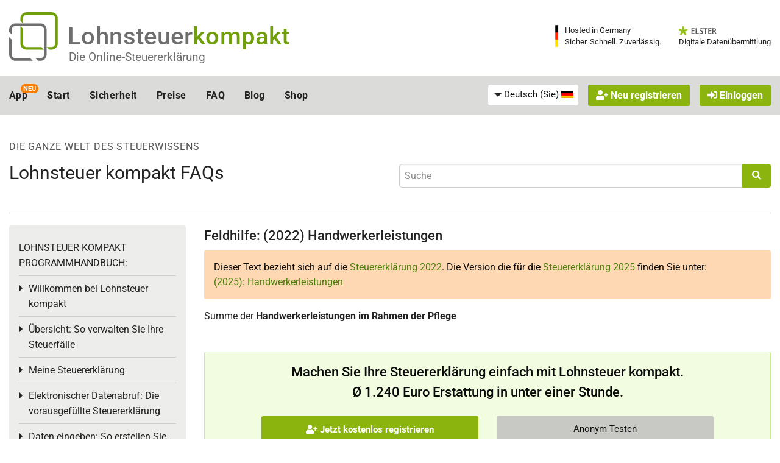

--- FILE ---
content_type: application/javascript
request_url: https://www.lohnsteuer-kompakt.de/js/jquery/numberMask/jquery.numberMask.js?v=rev_25823_20260129
body_size: 2313
content:
/*!
 * jQuery numberMask Plugin v0.1.2
 *
 * Licensed under the MIT License
 * Authors: Krivlenia Konstantin
 *          krivlenia@gmail.com
 * Site:  https://github.com/Mavrin/maskInput
 * Date: Wed Nov 11 14:15:24 2011 -0700
 */
(function($) {
	$.fn.numberMask = function(options) {
		var settings = {type:'int',beforePoint:10,afterPoint:2,defaultValueInput:0,decimalMark:'.',pattern:'',pattern_end:'',test_c:'',value_before:''},
			onKeyPress = function(e){
				var k = e.which;

				if (settings.type == "tausender_trennzeichen" && (e.keyCode == 8 || e.keyCode == 46)) {//delete
					//var c = String.fromCharCode(k);
					//var value = e.target.value.replace('.', '');
					//var selectionParam = getSelection(e.target);

					//if(selectionParam.start != selectionParam.end) {
					//	value = value.substring(0, selectionParam.start) + value.substring(selectionParam.end);
					//}else if(e.keyCode == 8 && selectionParam.statusSelection) {
					//	value = value.substring(0, (selectionParam.start - 1)) + value.substring(selectionParam.end);
					//}else if(e.keyCode == 46 && selectionParam.statusSelection) {
					//	value = value.substring(0, selectionParam.start) + value.substring((selectionParam.end + 1));
					//}

					//e.target.value = tausenderTrennzeichen(value);
					return true;
				} else if (e.ctrlKey || e.altKey || e.metaKey || k<32) {//Ignore
					return true;
				} else if (k) {

						var c = String.fromCharCode(k);
						var c_test = c;
						var changePoint = false;
						if(settings.type == "tausender_trennzeichen" && c == '.'){
							c_test = ',';
							changePoint = true;
						}
						if((typeof settings.test_c == "object") && (settings.test_c instanceof RegExp)){
							if(settings.test_c.test(c_test) == false){
								return false;
							}
						}
						var value = e.target.value;
						settings.value_before = value;
						var selectionParam = getSelection(e.target);
						if(selectionParam.statusSelection) {
							value = value.substring(0,selectionParam.start) + c + value.substring(selectionParam.end);
						} else {
							value += c;
						}
						if(changePoint == true){
							value = value.replace('.', ',');
							e.target.value = value.replace(',,', ',');
							return false;
						}
						var datum_array = new Array();
						if(settings.type == "datum_tt.mm.jjjj"){
							datum_array = new Array( "\\d{1}", "\\d{1}", "\\.{1}", "\\d{1}", "\\d{1}", "\\.{1}", "\\d{1}", "\\d{1}", "\\d{1}", "\\d{1}" );
						} else if(settings.type == "datum_tt.mm.jj"){
							datum_array = new Array( "\\d{1}", "\\d{1}", "\\.{1}", "\\d{1}", "\\d{1}", "\\.{1}", "\\d{1}", "\\d{1}" );
						} else if(settings.type == "datum_tt.mm-tt.mm"){
							datum_array = new Array( "\\d{1}", "\\d{1}", "\\.{1}", "\\d{1}", "\\d{1}", "\\-{1}", "\\d{1}", "\\d{1}", "\\.{1}", "\\d{1}", "\\d{1}" );
						} else if(settings.type == "datum_tt.mm-tt.mm"){
							datum_array = new Array( "\\d{1}", "\\d{1}", "\\.{1}", "\\d{1}", "\\d{1}", "\\-{1}", "\\d{1}", "\\d{1}", "\\.{1}", "\\d{1}", "\\d{1}" );
						} else if(settings.type == "datum_mm"){
							datum_array = new Array( "\\d{1}", "\\d{1}" );
						} else if(settings.type == "datum_jjjj"){
							datum_array = new Array( "\\d{1}", "\\d{1}", "\\d{1}", "\\d{1}" );
						} else if(settings.type == "datum_jjjjmmtt"){
							datum_array = new Array( "\\d{1}", "\\d{1}", "\\d{1}", "\\d{1}", "\\d{1}", "\\d{1}", "\\d{1}", "\\d{1}" );
						} else if(settings.type == "datum_mm.jj"){
							datum_array = new Array( "\\d{1}", "\\d{1}", "\\.{1}", "\\d{1}", "\\d{1}" );
						} else if(settings.type == "datum_mm.jjjj"){
							datum_array = new Array( "\\d{1}", "\\d{1}", "\\.{1}", "\\d{1}", "\\d{1}", "\\d{1}", "\\d{1}" );
						} else if(settings.type == "datum_mm.jj" || settings.type == "datum_tt.mm"){
							datum_array = new Array( "\\d{1}", "\\d{1}", "\\.{1}", "\\d{1}", "\\d{1}" );
						} else if(settings.type == "datum_jjjj_jjjj"){
							datum_array = new Array( "\\d{1}", "\\d{1}", "\\d{1}", "\\d{1}", "\\/{1}", "\\d{1}", "\\d{1}", "\\d{1}", "\\d{1}" );
						} else if(settings.type == "datum_tt.mm-tt.mm"){
							datum_array = new Array( "\\d{1}", "\\d{1}", "\\.{1}", "\\d{1}", "\\d{1}", "\\.{1}", "\\d{1}", "\\d{1}", "\\d{1}", "\\d{1}", "\\-{1}", "\\d{1}", "\\d{1}", "\\.{1}", "\\d{1}", "\\d{1}", "\\.{1}", "\\d{1}", "\\d{1}", "\\d{1}", "\\d{1}" );
						} else if(settings.type == "zahl_11_stellig"){
							datum_array = new Array( "\\d{1}", "\\d{1}", "\\d{1}", "\\d{1}", "\\d{1}", "\\d{1}", "\\d{1}", "\\d{1}", "\\d{1}", "\\d{1}", "\\d{1}" );
						} else if(settings.type == "xx_xxx_xxx_xxx"){
							datum_array = new Array( "\\d{1}", "\\d{1}", "\\s{1}", "\\d{1}", "\\d{1}", "\\d{1}", "\\s{1}", "\\d{1}", "\\d{1}", "\\d{1}", "\\s{1}", "\\d{1}", "\\d{1}", "\\d{1}" );
						} else if(settings.type == "iban"){
							//datum_array = new Array( "\\w{1}", "\\w{1}", "(\\d|\\w){1}", "(\\d|\\w){1}", "\\s{1}", "(\\d|\\w){1}", "(\\d|\\w){1}", "(\\d|\\w){1}", "(\\d|\\w){1}", "\\s{1}", "(\\d|\\w){1}", "(\\d|\\w){1}", "(\\d|\\w){1}", "(\\d|\\w){1}", "\\s{1}", "(\\d|\\w){1}", "(\\d|\\w){1}", "(\\d|\\w){1}", "(\\d|\\w){1}", "\\s{1}", "(\\d|\\w){1}", "(\\d|\\w){1}", "(\\d|\\w){1}", "(\\d|\\w){1}", "\\s{1}", "(\\d|\\w){1}", "(\\d|\\w){1}", "(\\d|\\w){1}", "(\\d|\\w){1}", "\\s{1}", "(\\d|\\w){1}", "(\\d|\\w){1}", "(\\d|\\w){1}", "(\\d|\\w){1}", "\\s{1}", "(\\d|\\w){1}", "(\\d|\\w){1}", "(\\d|\\w){1}", "(\\d|\\w){1}", "\\s{1}", "(\\d|\\w){1}", "(\\d|\\w){1}" );
							datum_array = new Array( "\\w{1}", "\\w{1}", "(\\d|\\w){1}", "(\\d|\\w){1}", "(\\d|\\w){1}", "(\\d|\\w){1}", "(\\d|\\w){1}", "(\\d|\\w){1}", "(\\d|\\w){1}", "(\\d|\\w){1}", "(\\d|\\w){1}", "(\\d|\\w){1}", "(\\d|\\w){1}", "(\\d|\\w){1}", "(\\d|\\w){1}", "(\\d|\\w){1}", "(\\d|\\w){1}", "(\\d|\\w){1}", "(\\d|\\w){1}", "(\\d|\\w){1}", "(\\d|\\w){1}", "(\\d|\\w){1}", "(\\d|\\w){1}", "(\\d|\\w){1}", "(\\d|\\w){1}", "(\\d|\\w){1}", "(\\d|\\w){1}", "(\\d|\\w){1}", "(\\d|\\w){1}", "(\\d|\\w){1}", "(\\d|\\w){1}", "(\\d|\\w){1}", "(\\d|\\w){1}", "(\\d|\\w){1}" );
							value       = value.split(" ").join("");
						}
						if(datum_array.length > 0){
							var laenge = value.length;
							if(settings.type == "xx_xxx_xxx_xxx" || settings.type == "iban"){
								if(datum_array[laenge] == '\\s{1}'){
									value = value + ' ';
									e.target.value = value;
								}
							}else {
								if(datum_array[laenge] == '\\.{1}'){
									var test1_value = new RegExp("^\\d{1}\\.$");
									var test2_value = new RegExp("^\\d{2}\\.\\d{1}\\.$");
									if(test1_value.test(value)){
										value = '0' + value;
									}else if(test2_value.test(value)){
										value = value.substring(0,3) + '0' + value.substring(3);
									}else{
										value = value + '.';
									}
									e.target.value = value;
								}else {
									var test1_value = new RegExp("^\\d{1}\\.\\d{2}\\.\\d{4}$");
									var test2_value = new RegExp("^\\d{2}\\.\\d{1}\\.\\d{4}$");
									if(test1_value.test(value)){
										value = '0' + value;
										e.target.value = value;
										$(e.target).change();
									}else if(test2_value.test(value)){
										value = value.substring(0,3) + '0' + value.substring(3);
										e.target.value = value;
										$(e.target).change();
									}
									laenge = value.length;
								}
							}
							var regex_string = datum_array.slice( 0, laenge ).join( "" );
							settings.pattern = new RegExp("^"+regex_string+"$");
						}
						if(settings.type == "text_erste_buchstabe_gross" && value.length == 1){
							e.target.value = value.toUpperCase();
							return false;
						}
						var re_email = /\S+@\S+\.\S+/;
						if(settings.type == "email" && re_email.test(value)){
							e.target.value = value.toLowerCase();
							return false;
						}
						//if(settings.type == "tausender_trennzeichen"){
						//	value = value.replace('.', '');
						//}

						if((typeof settings.pattern == "object") && (settings.pattern instanceof RegExp)) {
							var re = settings.pattern;
						} else {
							if(settings.type == 'int') {
								var re = new RegExp("^\\d{1,"+settings.beforePoint+"}$", "ig");
							} else if(settings.type == 'float') {
								var re = new RegExp("^\\d{1,"+settings.beforePoint+"}$|^\\d{1,"+settings.beforePoint+"}\\"+settings.decimalMark+"\\d{0,"+settings.afterPoint+"}$", "ig");
							} else {
								var re = new RegExp();
							}
						}

						test = re.test(value);
						if(test && e.target.getAttribute('maxlaenge') !== null){
							var res = value.split(",");
							if(res[0].length > e.target.getAttribute('maxlaenge')){
								return false;
							}
						}
						//if(test && settings.type == "tausender_trennzeichen"){
						//	e.target.value = tausenderTrennzeichen(value);
						//	return false;
						//}
						return test;
				}
			},
			onKeyUp = function(e) {
				var input = $(e.target);
				var value = input.val();

				if(e.target.type == "number" && (typeof settings.pattern == "object") && (settings.pattern instanceof RegExp)) {
					var re = settings.pattern;
					if(re.test(value) == false){
						input.val(settings.value_before);
					}else{
						//input.val(value);
					}
				}else if(e.which == 13 ||e.which == 86) {
					 //input.val(formattedNumber(input));
				}
			},
			getSelection = function(el) {
				 var start = 0, end = 0, normalizedValue, range,
					textInputRange, len, endRange,statusSelection = false;

				if (el.type == "number" || ((el.type == "text" || el.type == "date" || el.type == "month") && typeof el.selectionStart == "number" && typeof el.selectionEnd == "number")) {
					start = el.selectionStart;
					end = el.selectionEnd;
					statusSelection = true;
				} else if(el.type != "number") {
					range = document.selection.createRange();

					if (range && range.parentElement() == el) {
						len = el.value.length;
						normalizedValue = el.value.replace(/\r\n/g, "\n");

						// Create a working TextRange that lives only in the input
						textInputRange = el.createTextRange();
						textInputRange.moveToBookmark(range.getBookmark());

						// Check if the start and end of the selection are at the very end
						// of the input, since moveStart/moveEnd doesn't return what we want
						// in those cases
						endRange = el.createTextRange();
						endRange.collapse(false);

						if (textInputRange.compareEndPoints("StartToEnd", endRange) > -1) {
							start = end = len;
						} else {
							start = -textInputRange.moveStart("character", -len);
							start += normalizedValue.slice(0, start).split("\n").length - 1;

							if (textInputRange.compareEndPoints("EndToEnd", endRange) > -1) {
								end = len;
							} else {
								end = -textInputRange.moveEnd("character", -len);
								end += normalizedValue.slice(0, end).split("\n").length - 1;
							}
						}
					}
				}
				if((start-end)!=0) {
					statusSelection = true;
				}
				return {
					start: start,
					end: end,
					statusSelection :statusSelection
				};
			},
			onBlur = function(e) {
				var input = $(e.target);
				if(input.val() != '') {
					//input.val(formattedNumber(input));
				}
				//if (settings.type == "tausender_trennzeichen"){
				//	input.change();
				//}
			},
			formattedNumber = function($input) {
				var val = $input.val();
				if((typeof settings.pattern == "object") && (settings.pattern instanceof RegExp)) {
							var re = settings.pattern;
							if(re.test(val)) {
								return val;
							} else {
								return settings.defaultValueInput;
							}
				} else {
					if(settings.type == 'int') {
						var re = new RegExp("^\\d{1,"+settings.beforePoint+"}$", "ig");
						if(re.test(val)) {
								return val;
							} else {
								return settings.defaultValueInput;
						}
					} else {
						var re = new RegExp("^\\d{1,"+settings.beforePoint+"}$|^\\d{1,"+settings.beforePoint+"}\\"+settings.decimalMark+"\\d{1,"+settings.afterPoint+"}$", "ig");
						if(re.test(val)) {
								return val;
							} else {
								return settings.defaultValueInput;
						}
					}
				}
			}
			tausenderTrennzeichen = function(zahl) {
				if(!zahl){
					return zahl;
				}
				var minuszeichen = '';
				if(zahl.substring(0, 1) == '-'){
					minuszeichen = '-';
					zahl         = zahl.replace('-', '');
				}
				var zahl_vor_nach_komma = zahl.split(",");
				var nachkomma_stellen   = zweiNachkommaStellen(typeof(zahl_vor_nach_komma[1]) !== 'undefined' ? zahl_vor_nach_komma[1] : '');
				var vorkomma_stellen    = zahl_vor_nach_komma[0].replace(/\./g,'');

				var test_value_0 = new RegExp("^[0]{1,}$");
				if(test_value_0.test(vorkomma_stellen)){
					vorkomma_stellen = '0';
				}

			    TZ = '.';
			    var new_string = [];
			    while( vorkomma_stellen.length > 3)
			    {
			        new_string[new_string.length] = vorkomma_stellen.substr(vorkomma_stellen.length - 3 ) ;
			        vorkomma_stellen = vorkomma_stellen.substr(0, vorkomma_stellen.length -3 )
			    }
			    if(vorkomma_stellen)  new_string[new_string.length] = vorkomma_stellen;
			    return minuszeichen + new_string.reverse().join(TZ) + ',' + nachkomma_stellen;
			}
			zweiNachkommaStellen = function(nachkomma_stellen) {
				if(nachkomma_stellen.length == 0){
					return '00';
				}else if(nachkomma_stellen.length == 1){
					return nachkomma_stellen + '0';
				}else{
					return nachkomma_stellen;
				}
			}
		this.bind('keypress',onKeyPress).bind('keyup',onKeyUp).bind('blur',onBlur);
		if (options) {
			$.extend(settings, options);
		}
		return this;
	}
})(jQuery)